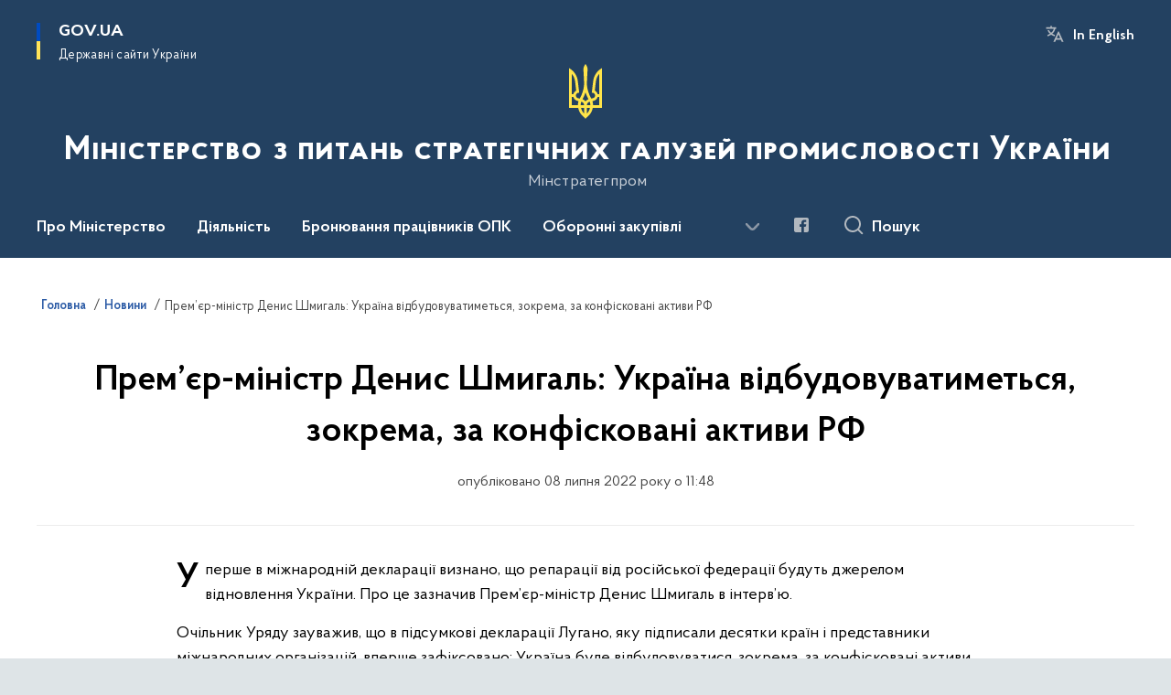

--- FILE ---
content_type: text/html; charset=UTF-8
request_url: https://mspu.gov.ua/news/premier-ministr-denys-shmyhal-ukraina-vidbudovuvatymetsia-zokrema-za-konfiskovani-aktyvy-rf
body_size: 146368
content:

<!DOCTYPE html>
<html lang="uk">

<head>
    <link rel="canonical" href="https://mspu.gov.ua/news/premier-ministr-denys-shmyhal-ukraina-vidbudovuvatymetsia-zokrema-za-konfiskovani-aktyvy-rf"/ nonce="wG3lxLYUY7aEfZPK8mv6bciZimxN5EZy">
    <meta charset="utf-8">
    <title>Прем’єр-міністр Денис Шмигаль: Україна відбудовуватиметься, зокрема, за конфісковані активи РФ | Міністерство з питань стратегічних галузей промисловості України </title>
    <!--meta info-->
    <meta name="viewport" content="width=device-width, initial-scale=1, shrink-to-fit=no, user-scalable=yes, maximum-scale=2.0">
    <meta name="author" content="Kitsoft">
    <meta name="description" content="Уперше в міжнародній декларації визнано, що репарації від російської федерації будуть джерелом відновлення України">
    <meta name="title" content="Прем’єр-міністр Денис Шмигаль: Україна відбудовуватиметься, зокрема, за конфісковані активи РФ">
    <meta name="keywords" content=""/>
    <!-- meta info-->
    
<meta property="og:url" content="https://mspu.gov.ua/news/premier-ministr-denys-shmyhal-ukraina-vidbudovuvatymetsia-zokrema-za-konfiskovani-aktyvy-rf"/>
<meta property="og:title" content="Міністерство з питань стратегічних галузей промисловості України - Прем’єр-міністр Денис Шмигаль: Україна відбудовуватиметься, зокрема, за конфісковані активи РФ"/>
<meta property="og:description" content="Уперше в міжнародній декларації визнано, що репарації від російської федерації будуть джерелом відновлення України"/>
<meta property="og:image" content="https://mspu.gov.ua/storage/app/uploads/public/62c/7ef/5d3/62c7ef5d33f10813596074.jpg">

<meta property="og:image:width" content="520" />
<meta property="og:image:height" content="315" />    <meta name="msapplication-TileColor" content="#ffffff">
<meta name="msapplication-TileImage" content="https://mspu.gov.ua/themes/odv/assets/images/favicon/ms-icon-144x144.png">
<meta name="theme-color" content="#ffffff">

<link rel="apple-touch-icon" sizes="57x57" href="https://mspu.gov.ua/themes/odv/assets/images/favicon/apple-icon-57x57.png"/ nonce="wG3lxLYUY7aEfZPK8mv6bciZimxN5EZy">
<link rel="apple-touch-icon" sizes="60x60" href="https://mspu.gov.ua/themes/odv/assets/images/favicon/apple-icon-60x60.png"/ nonce="wG3lxLYUY7aEfZPK8mv6bciZimxN5EZy">
<link rel="apple-touch-icon" sizes="72x72" href="https://mspu.gov.ua/themes/odv/assets/images/favicon/apple-icon-72x72.png"/ nonce="wG3lxLYUY7aEfZPK8mv6bciZimxN5EZy">
<link rel="apple-touch-icon" sizes="76x76" href="https://mspu.gov.ua/themes/odv/assets/images/favicon/apple-icon-76x76.png"/ nonce="wG3lxLYUY7aEfZPK8mv6bciZimxN5EZy">
<link rel="apple-touch-icon" sizes="114x114" href="https://mspu.gov.ua/themes/odv/assets/images/favicon/apple-icon-114x114.png"/ nonce="wG3lxLYUY7aEfZPK8mv6bciZimxN5EZy">
<link rel="apple-touch-icon" sizes="120x120" href="https://mspu.gov.ua/themes/odv/assets/images/favicon/apple-icon-120x120.png"/ nonce="wG3lxLYUY7aEfZPK8mv6bciZimxN5EZy">
<link rel="apple-touch-icon" sizes="144x144" href="https://mspu.gov.ua/themes/odv/assets/images/favicon/apple-icon-144x144.png"/ nonce="wG3lxLYUY7aEfZPK8mv6bciZimxN5EZy">
<link rel="apple-touch-icon" sizes="152x152" href="https://mspu.gov.ua/themes/odv/assets/images/favicon/apple-icon-152x152.png"/ nonce="wG3lxLYUY7aEfZPK8mv6bciZimxN5EZy">
<link rel="apple-touch-icon" sizes="180x180" href="https://mspu.gov.ua/themes/odv/assets/images/favicon/apple-icon-180x180.png"/ nonce="wG3lxLYUY7aEfZPK8mv6bciZimxN5EZy">
<link rel="icon" type="image/png" sizes="192x192" href="https://mspu.gov.ua/themes/odv/assets/images/favicon/android-icon-192x192.png"/ nonce="wG3lxLYUY7aEfZPK8mv6bciZimxN5EZy">
<link rel="icon" type="image/png" sizes="144x144" href="https://mspu.gov.ua/themes/odv/assets/images/favicon/android-icon-144x144.png"/ nonce="wG3lxLYUY7aEfZPK8mv6bciZimxN5EZy">
<link rel="icon" type="image/png" sizes="96x96" href="https://mspu.gov.ua/themes/odv/assets/images/favicon/android-icon-96x96.png"/ nonce="wG3lxLYUY7aEfZPK8mv6bciZimxN5EZy">
<link rel="icon" type="image/png" sizes="72x72" href="https://mspu.gov.ua/themes/odv/assets/images/favicon/android-icon-72x72.png"/ nonce="wG3lxLYUY7aEfZPK8mv6bciZimxN5EZy">
<link rel="icon" type="image/png" sizes="48x48" href="https://mspu.gov.ua/themes/odv/assets/images/favicon/android-icon-48x48.png"/ nonce="wG3lxLYUY7aEfZPK8mv6bciZimxN5EZy">
<link rel="icon" type="image/png" sizes="36x36" href="https://mspu.gov.ua/themes/odv/assets/images/favicon/android-icon-36x36.png"/ nonce="wG3lxLYUY7aEfZPK8mv6bciZimxN5EZy">
<link rel="icon" type="image/png" sizes="32x32" href="https://mspu.gov.ua/themes/odv/assets/images/favicon/favicon-32x32.png"/ nonce="wG3lxLYUY7aEfZPK8mv6bciZimxN5EZy">
<link rel="icon" type="image/png" sizes="96x96" href="https://mspu.gov.ua/themes/odv/assets/images/favicon/favicon-96x96.png"/ nonce="wG3lxLYUY7aEfZPK8mv6bciZimxN5EZy">
<link rel="icon" type="image/png" sizes="16x16" href="https://mspu.gov.ua/themes/odv/assets/images/favicon/favicon-16x16.png"/ nonce="wG3lxLYUY7aEfZPK8mv6bciZimxN5EZy">
<link rel="manifest" href="https://mspu.gov.ua/themes/odv/assets/images/favicon/manifest.json"/ nonce="wG3lxLYUY7aEfZPK8mv6bciZimxN5EZy">
        <link rel="stylesheet" type="text/css"
          href="https://cdnjs.cloudflare.com/ajax/libs/material-design-iconic-font/2.2.0/css/material-design-iconic-font.min.css"/ nonce="wG3lxLYUY7aEfZPK8mv6bciZimxN5EZy">
    <link rel="stylesheet" type="text/css" href="https://mspu.gov.ua/combine/a87a0b4c319ad2c5116acf7479fdfedd-1769170238"/ nonce="wG3lxLYUY7aEfZPK8mv6bciZimxN5EZy">

        		<!-- Global site tag (gtag.js) - Google Analytics -->
		<script async src="https://www.googletagmanager.com/gtag/js?id=G-92CWBLGDSE" nonce="wG3lxLYUY7aEfZPK8mv6bciZimxN5EZy"></script>
		<script nonce="wG3lxLYUY7aEfZPK8mv6bciZimxN5EZy">
            window.dataLayer = window.dataLayer || [];
            function gtag(){dataLayer.push(arguments);}
                        gtag('js', new Date());
            gtag('config', 'G-92CWBLGDSE', {
				cookie_flags: 'max-age=7200;secure;samesite=none'
			});
		</script>
    
    <script nonce="wG3lxLYUY7aEfZPK8mv6bciZimxN5EZy">
window.multiLang = {
    allPages: {
        postsName: `Новини`,
        eventsName: `Події`,
        mediagalleriesName: `Медіагалереї`,
        meetingsText: `Засідання`,
        servicesText: `Послуги`,
        pagesText: `Сторінки`,
        moreByThemeText: `Більше за темою`,
        foundResultText: `Знайдено`,
        notFoundText: `Нічого не знайдено`,
        notFoundTextVehicles: `Не знайдено жодного транспортного засобу, спробуйте ще раз або перевірте правильність введених даних`,
        notFoundTextTerrorists: `Не знайдено жодного терориста, спробуйте ще раз або перевірте правильність введених даних`,
        notFoundTextDisappeared: `Не знайдено жодного зниклого громадянина, спробуйте ще раз або перевірте правильність введених даних`,
        notFoundTextDisappearedOOS: `Не знайдено жодної зниклої особи, спробуйте ще раз або перевірте правильність введених даних`,
        loadMoreText: `Завантажуємо ще`,
        loadMoreHintText: `Прокрутіть, щоб завантажити ще`,
        exeptionText: `Щось пішло не так`,
        shortRequest: `Закороткий пошуковий запит`,
        periodText: `За період`,
        authorNameText: `Автор`,
        docName: `від`,
        chosenCategoryText: `Розпорядження`,
        requestSearchText: `Ви шукали`,
        changeVisionText: `Налаштування доступності`,
        changeVisionNormalText: `Стандартна версія`,
        chooseDateText: `Виберіть дату`,
        validateFormFile: `Прикріпіть файл`,
        yearText: `року`,
        chosenNothingWasFound: `За вашим пошуковим запитом нічого не знайдено: `,
        noNewEvents: `Поки що, запланованих подій на майбутнє більше немає`,
        noNewEventsDescription: `Завітайте пізніше, можливо, наші менеджери як раз працюють над додаванням нових подій.`,
        eventsAreCompleted: `Події завершено`,
        singleEventAreCompleted: `завершено`,
        choicesLoading: `Завантажуємо...`,
        choicesNoResults: `Нічого не знайдено`,
        choicesNoChoices: `Вибору немає`,
        noSiteKeyForReCaptcha: `Відсутній параметр для reCaptcha, відправка форми неможлива`,
        noContent: `Інформація відсутня`,
        totalItemsText: `Всього`,
        downloadFile: `Завантажити`,
        viewFile: `Переглянути`,
        verifSingleElText: `перевірка`,
        verifTwoElText: `перевірки`,
        verifManyText: `перевірок`,
        document: `Документ`,
        hoursAgo: `година тому|години тому|годин тому`,
        documentsText: `документ|документи|документів`,
        documentNum: `Реєстраційний номер`,
        documentDate: `Дата створення, надходження документа`,
        docType: `Назва, вид документа`,
        documentName: `Джерело інформації (автор, відповідальний підрозділ)`,
        documentExcerpt: `Галузь, ключові слова`,
        zoomInText: `Збільшити масштаб`,
        zoomOutText: `Зменшити масштаб`,
        fullscreenText: `Повний екран`,
        mapText: `Інтерактивна мапа`,
        loadingText: `Завантажуємо...`,
        noChoicesText: `Вибору немає`,
        downloadOriginalImage: `Завантажити оригінальне зображення`,
        closeEsc: `Закрити (ESC)`,
        slideTitle: `Слайд`,
        slideFrom: `з`
    },
    search: {
        personsText: `Персони`,
        newsText: `Новини`,
        actsText: `НПА`,
        eventsText: `Анонси`,
        pagesText: `Сторінки`,
        mediagalleriesText: `Медіагалереї`,
        ariaMaterialTypeFilter: `Відфільтрувати за типом матеріалу`,
        materials: `матеріал|матеріали|матеріалів`,
        materialNotFound: `За вашим запитом не знайдено матеріалів`,
        materialFounded: `За вашим запитом знайдено`,
        materialsText: `матеріалів`,
        leftSidebarText: `За типом матеріалу`,
        requestPeriodTextFrom: `з`,
        requestPeriodTextTo: ` по`,
        requestFoundedText: `Знайдено`,
        requestTypeDoc: `документи`,
        itemsAmountString_1: `матеріал`,
        itemsAmountString_2: `матеріала`,
        bySearchKey: `за запитом`,
        searchMessage: `Заповніть поле ( мінімум 3 символи )`,
    },
    coordination: {
        notFoundText: "Нічого не знайдено",
        exeptionText: "Щось пішло не так",
        allEvents: "Події за весь період",
    },
    timeLine: {
        allTypesname: `Усі типи`,
        projectsName: `Проекти`,
        actsName: `Документи`,
        pagesName: `Сторінка`,
        eventComplete: `Подія завершена`,
        firstPeriodLoadInterval: `З - по`,
        toTest: `До`,
        fromTest: `Дата з`,
        todayText: `Сьогодні`,
        weekText: `За останній тиждень`,
        monthText: `За останній місяць`,
        errMsgDay: `День початку має бути меншим`,
        errMsgMounth: `Місяць початку має бути меншим`,
        errMsgYear: `Рік початку має бути меншим`,
    },
    all: {
        changeVisionText: "Людям із порушенням зору",
        changeVisionNormalText: "Стандартна версія"
    }
}
// console.log(window.multiLang);

</script>
</head>
<body>
    <a href="#mainContent" tabindex="0" class="link-skip">
        Перейти до основного вмісту
        <span class="link-skip-icon" aria-hidden="true"></span>
    </a>
    
    <div class="wrapper">
        <!-- Header -->
        <header class="header" id="layout-header">
            
<!-- Nav -->
<div class="header-bg">
    <div class="row justify-content-between">

        <div class="d-block d-lg-none navbar-fixed-top" data-spy="affix" data-offset-top="157">
            <div class="menu-for-small-devices d-block d-lg-none" id="menuSm">
                <div class="header-top">
                    <button class="header-menu-close closeMenuSm" aria-label="Закрити меню навігації"></button>
                    <div class="ml-auto">
                                                <button class="multi-language"
                onclick="$(this).request('onSwitchLocale', {data: {locale: 'en', url: '/'}}); return false;">In English</button>
                        </div>
                </div>
                <div class="menu-sm-wrap-for-scroll">
                    <div class="menu-container">
                        <nav class="menu" aria-label="Головне меню">
                        <a href="javascript:void(0);"
           class="js-menu-link showSubmenu"
            role="button" aria-haspopup="true" aria-expanded="false"         >
            Про Міністерство
        </a>
        <div class="submenu">
            <div id="submenu-1">
                <div class="header-top d-flex d-lg-none">
                    <div class="title backMenu" role="button" tabindex="0" aria-label="Закрити підменю">
                        Про Міністерство
                    </div>
                    <div class="header-menu-close closeMenuSm" role="button" tabindex="0" aria-label="Закрити меню навігації"></div>
                </div>
                <div class="submenu-container d-block d-lg-none">
                                                                                <a href="/pro-ministerstvo/misiya-ta-povnovazhennya"
                       class="submenu_child d-block"
                       target="_blank">
                    Місія та повноваження
                    </a>
                                                                                <a href="/persons"
                       class="submenu_child d-block"
                       >
                    Керівництво
                    </a>
                                                                                <a href="/pro-ministerstvo/simvolika-ministerstva"
                       class="submenu_child d-block"
                       >
                    Символіка Міністерства
                    </a>
                                                                                                                        <a href="/pro-ministerstvo/struktura-ministerstva"
                       class="submenu_child d-block"
                       >
                    Структура Міністерства
                    </a>
                                                                                <a href="/pro-ministerstvo/kolegiya-ministerstva"
                       class="submenu_child d-block"
                       >
                    Колегія Міністерства
                    </a>
                                                                                <a href="/pro-ministerstvo/planuvannya-ta-zvitnist"
                       class="submenu_child d-block"
                       >
                    Планування та звітність
                    </a>
                                                                                                                        <a href="/pro-ministerstvo/byudzhet-ministerstva"
                       class="submenu_child d-block"
                       >
                    Бюджет Міністерства
                    </a>
                                                                                <a href="/pro-ministerstvo/ogoloshennya"
                       class="submenu_child d-block"
                       >
                    Оголошення
                    </a>
                                                                                <a href="/pro-ministerstvo/kontakti"
                       class="submenu_child d-block"
                       >
                    Контакти
                    </a>
                                                                            </div>
            </div>
            <div class="row d-none d-lg-flex">
                                <div class="col-md-4">
                                                            <a href="/pro-ministerstvo/misiya-ta-povnovazhennya"
                       class="submenu_child d-block"
                       target="_blank">
                    Місія та повноваження
                    </a>
                                                                                <a href="/persons"
                       class="submenu_child d-block"
                       >
                    Керівництво
                    </a>
                                                                                <a href="/pro-ministerstvo/simvolika-ministerstva"
                       class="submenu_child d-block"
                       >
                    Символіка Міністерства
                    </a>
                                                        </div>
                                <div class="col-md-4">
                                                            <a href="/pro-ministerstvo/struktura-ministerstva"
                       class="submenu_child d-block"
                       >
                    Структура Міністерства
                    </a>
                                                                                <a href="/pro-ministerstvo/kolegiya-ministerstva"
                       class="submenu_child d-block"
                       >
                    Колегія Міністерства
                    </a>
                                                                                <a href="/pro-ministerstvo/planuvannya-ta-zvitnist"
                       class="submenu_child d-block"
                       >
                    Планування та звітність
                    </a>
                                                        </div>
                                <div class="col-md-4">
                                                            <a href="/pro-ministerstvo/byudzhet-ministerstva"
                       class="submenu_child d-block"
                       >
                    Бюджет Міністерства
                    </a>
                                                                                <a href="/pro-ministerstvo/ogoloshennya"
                       class="submenu_child d-block"
                       >
                    Оголошення
                    </a>
                                                                                <a href="/pro-ministerstvo/kontakti"
                       class="submenu_child d-block"
                       >
                    Контакти
                    </a>
                                                        </div>
                            </div>
        </div>
                                <a href="javascript:void(0);"
           class="js-menu-link showSubmenu"
            role="button" aria-haspopup="true" aria-expanded="false"         >
            Діяльність
        </a>
        <div class="submenu">
            <div id="submenu-2">
                <div class="header-top d-flex d-lg-none">
                    <div class="title backMenu" role="button" tabindex="0" aria-label="Закрити підменю">
                        Діяльність
                    </div>
                    <div class="header-menu-close closeMenuSm" role="button" tabindex="0" aria-label="Закрити меню навігації"></div>
                </div>
                <div class="submenu-container d-block d-lg-none">
                                                                                <a href="/diyalnist/derzhavni-holdingi"
                       class="submenu_child d-block"
                       >
                    Промислова політика
                    </a>
                                                                                <a href="/diyalnist/mizhnarodna-spivpracya"
                       class="submenu_child d-block"
                       >
                    Міжнародна співпраця
                    </a>
                                                                                <a href="/diyalnist/vystavkova-diialnist"
                       class="submenu_child d-block"
                       >
                    Виставкова діяльність
                    </a>
                                                                                                                                                                <a href="/diyalnist/investytsiina-diialnist"
                       class="submenu_child d-block"
                       >
                    Інвестиційна діяльність
                    </a>
                                                                                                                        <a href="/diyalnist/zapobigannya-korupciyi"
                       class="submenu_child d-block"
                       >
                    Запобігання корупції
                    </a>
                                                                                <a href="/diyalnist/genderna-polityka"
                       class="submenu_child d-block"
                       >
                    Ґендерна політика
                    </a>
                                                                                <a href="/diyalnist/publichni-zakupivli"
                       class="submenu_child d-block"
                       >
                    Публічні закупівлі
                    </a>
                                                                                                                        <a href="/diyalnist/vnutrishnij-audit"
                       class="submenu_child d-block"
                       >
                    Внутрішній аудит
                    </a>
                                                                                <a href="/diyalnist/oboronni-zakupivli"
                       class="submenu_child d-block"
                       >
                    Оборонні закупівлі
                    </a>
                                                                                                                        <a href="/diyalnist/zaliznyi-polihon"
                       class="submenu_child d-block"
                       >
                    Залізний полігон
                    </a>
                                                                                                                    </div>
            </div>
            <div class="row d-none d-lg-flex">
                                <div class="col-md-4">
                                                            <a href="/diyalnist/derzhavni-holdingi"
                       class="submenu_child d-block"
                       >
                    Промислова політика
                    </a>
                                                                                <a href="/diyalnist/mizhnarodna-spivpracya"
                       class="submenu_child d-block"
                       >
                    Міжнародна співпраця
                    </a>
                                                                                <a href="/diyalnist/vystavkova-diialnist"
                       class="submenu_child d-block"
                       >
                    Виставкова діяльність
                    </a>
                                                        </div>
                                <div class="col-md-4">
                                                                                                    <a href="/diyalnist/investytsiina-diialnist"
                       class="submenu_child d-block"
                       >
                    Інвестиційна діяльність
                    </a>
                                                                                                                        <a href="/diyalnist/zapobigannya-korupciyi"
                       class="submenu_child d-block"
                       >
                    Запобігання корупції
                    </a>
                                                                                <a href="/diyalnist/genderna-polityka"
                       class="submenu_child d-block"
                       >
                    Ґендерна політика
                    </a>
                                                                                <a href="/diyalnist/publichni-zakupivli"
                       class="submenu_child d-block"
                       >
                    Публічні закупівлі
                    </a>
                                                        </div>
                                <div class="col-md-4">
                                                            <a href="/diyalnist/vnutrishnij-audit"
                       class="submenu_child d-block"
                       >
                    Внутрішній аудит
                    </a>
                                                                                <a href="/diyalnist/oboronni-zakupivli"
                       class="submenu_child d-block"
                       >
                    Оборонні закупівлі
                    </a>
                                                                                                                        <a href="/diyalnist/zaliznyi-polihon"
                       class="submenu_child d-block"
                       >
                    Залізний полігон
                    </a>
                                                                                                </div>
                            </div>
        </div>
                                    <a class="js-menu-link" href="/broniuvannia-pratsivnykiv-opk-roziasnennia"
                                          >Бронювання працівників ОПК</a>
                                    <a class="js-menu-link" href="/diyalnist/oboronni-zakupivli"
                                          >Оборонні закупівлі</a>
                                <a href="javascript:void(0);"
           class="js-menu-link showSubmenu"
            role="button" aria-haspopup="true" aria-expanded="false"         >
            Кадрова політика
        </a>
        <div class="submenu">
            <div id="submenu-5">
                <div class="header-top d-flex d-lg-none">
                    <div class="title backMenu" role="button" tabindex="0" aria-label="Закрити підменю">
                        Кадрова політика
                    </div>
                    <div class="header-menu-close closeMenuSm" role="button" tabindex="0" aria-label="Закрити меню навігації"></div>
                </div>
                <div class="submenu-container d-block d-lg-none">
                                                                                <a href="/kadrova-politika/dobir-personalu"
                       class="submenu_child d-block"
                       >
                    Апарат Міністерства
                    </a>
                                                                                <a href="/kadrova-politika/pidvidomchi-pidpriyemstva-ustanovi-organizaciyi"
                       class="submenu_child d-block"
                       >
                    Підвідомчі підприємства, установи, організації
                    </a>
                                                                                                                        <a href="https://mspu.gov.ua/kadrova-politika/sluzhbovij-rozporyadok"
                       class="submenu_child d-block"
                       >
                    Службовий розпорядок
                    </a>
                                                                                <a href="/kadrova-politika/ochishchennya-vladi"
                       class="submenu_child d-block"
                       >
                    Очищення влади
                    </a>
                                                                                <a href="/kadrova-politika/normativno-pravovi-akti-dovidkova-informaciya"
                       class="submenu_child d-block"
                       >
                    Нормативно-правові акти, довідкова інформація
                    </a>
                                                                            </div>
            </div>
            <div class="row d-none d-lg-flex">
                                <div class="col-md-4">
                                                            <a href="/kadrova-politika/dobir-personalu"
                       class="submenu_child d-block"
                       >
                    Апарат Міністерства
                    </a>
                                                                                <a href="/kadrova-politika/pidvidomchi-pidpriyemstva-ustanovi-organizaciyi"
                       class="submenu_child d-block"
                       >
                    Підвідомчі підприємства, установи, організації
                    </a>
                                                        </div>
                                <div class="col-md-4">
                                                            <a href="https://mspu.gov.ua/kadrova-politika/sluzhbovij-rozporyadok"
                       class="submenu_child d-block"
                       >
                    Службовий розпорядок
                    </a>
                                                                                <a href="/kadrova-politika/ochishchennya-vladi"
                       class="submenu_child d-block"
                       >
                    Очищення влади
                    </a>
                                                                                <a href="/kadrova-politika/normativno-pravovi-akti-dovidkova-informaciya"
                       class="submenu_child d-block"
                       >
                    Нормативно-правові акти, довідкова інформація
                    </a>
                                                        </div>
                            </div>
        </div>
                                    <a class="js-menu-link" href="/zakonodavcha-baza"
                                          >Законодавча база</a>
                                <a href="javascript:void(0);"
           class="js-menu-link showSubmenu"
            role="button" aria-haspopup="true" aria-expanded="false"         >
            Пресцентр
        </a>
        <div class="submenu">
            <div id="submenu-7">
                <div class="header-top d-flex d-lg-none">
                    <div class="title backMenu" role="button" tabindex="0" aria-label="Закрити підменю">
                        Пресцентр
                    </div>
                    <div class="header-menu-close closeMenuSm" role="button" tabindex="0" aria-label="Закрити меню навігації"></div>
                </div>
                <div class="submenu-container d-block d-lg-none">
                                                                                <a href="/timeline?&type=posts"
                       class="submenu_child d-block"
                       >
                    Новини
                    </a>
                                                                                <a href="/timeline?&type=events"
                       class="submenu_child d-block"
                       >
                    Анонси
                    </a>
                                                                                                                        <a href="/galleries"
                       class="submenu_child d-block"
                       >
                    Медіагалерея
                    </a>
                                                                                <a href="/prescentr/zmi-pro-nas"
                       class="submenu_child d-block"
                       >
                    ЗМІ про нас
                    </a>
                                                                                                                        <a href="/prescentr/kontakti-pressluzhbi"
                       class="submenu_child d-block"
                       >
                    Контакти пресслужби
                    </a>
                                                                            </div>
            </div>
            <div class="row d-none d-lg-flex">
                                <div class="col-md-4">
                                                            <a href="/timeline?&type=posts"
                       class="submenu_child d-block"
                       >
                    Новини
                    </a>
                                                                                <a href="/timeline?&type=events"
                       class="submenu_child d-block"
                       >
                    Анонси
                    </a>
                                                        </div>
                                <div class="col-md-4">
                                                            <a href="/galleries"
                       class="submenu_child d-block"
                       >
                    Медіагалерея
                    </a>
                                                                                <a href="/prescentr/zmi-pro-nas"
                       class="submenu_child d-block"
                       >
                    ЗМІ про нас
                    </a>
                                                        </div>
                                <div class="col-md-4">
                                                            <a href="/prescentr/kontakti-pressluzhbi"
                       class="submenu_child d-block"
                       >
                    Контакти пресслужби
                    </a>
                                                        </div>
                            </div>
        </div>
                                <a href="javascript:void(0);"
           class="js-menu-link showSubmenu"
            role="button" aria-haspopup="true" aria-expanded="false"         >
            Для громадськості
        </a>
        <div class="submenu">
            <div id="submenu-8">
                <div class="header-top d-flex d-lg-none">
                    <div class="title backMenu" role="button" tabindex="0" aria-label="Закрити підменю">
                        Для громадськості
                    </div>
                    <div class="header-menu-close closeMenuSm" role="button" tabindex="0" aria-label="Закрити меню навігації"></div>
                </div>
                <div class="submenu-container d-block d-lg-none">
                                                                                <a href="/dlya-gromadskosti/sistema-obliku-publichnoyi-informaciyi"
                       class="submenu_child d-block"
                       >
                    Система обліку публічної інформації
                    </a>
                                                                                <a href="/dlya-gromadskosti/dostup-do-publichnoyi-informaciyi"
                       class="submenu_child d-block"
                       >
                    Доступ до публічної інформації
                    </a>
                                                                                <a href="/dlya-gromadskosti/osobistij-prijom"
                       class="submenu_child d-block"
                       >
                    Особистий прийом
                    </a>
                                                                                <a href="/dlya-gromadskosti/zvernennya-gromadyan"
                       class="submenu_child d-block"
                       >
                    Звернення громадян
                    </a>
                                                                                                                        <a href="/dlya-gromadskosti/podati-zapit-na-informaciyu"
                       class="submenu_child d-block"
                       >
                    Подати запит на інформацію
                    </a>
                                                                                <a href="/dlya-gromadskosti/elektronne-zvernennia"
                       class="submenu_child d-block"
                       >
                    Електронне звернення
                    </a>
                                                                                <a href="/dlya-gromadskosti/konsultaciyi-z-gromadskistyu"
                       class="submenu_child d-block"
                       >
                    Консультації з громадськістю
                    </a>
                                                                                <a href="/dlya-gromadskosti/mehanizmi-ta-proceduri-ministerstva"
                       class="submenu_child d-block"
                       >
                    Механізми та процедури Міністерства
                    </a>
                                                                                                                        <a href="https://www.kmu.gov.ua/uryadova-garyacha-liniya-1545"
                       class="submenu_child d-block"
                       target="_blank">
                    Урядова гаряча лінія 1545
                    </a>
                                                                                <a href="/dlya-gromadskosti/bezoplatna-pervinna-pravova-dopomoga"
                       class="submenu_child d-block"
                       >
                    Безоплатна первинна правова допомога
                    </a>
                                                                                <a href="/dlya-gromadskosti/gromadska-rada"
                       class="submenu_child d-block"
                       >
                    Громадська рада
                    </a>
                                                                                <a href="/dlya-gromadskosti/zviti-pro-nadanu-informaciyu"
                       class="submenu_child d-block"
                       >
                    Звіти про надану інформацію
                    </a>
                                                                            </div>
            </div>
            <div class="row d-none d-lg-flex">
                                <div class="col-md-4">
                                                            <a href="/dlya-gromadskosti/sistema-obliku-publichnoyi-informaciyi"
                       class="submenu_child d-block"
                       >
                    Система обліку публічної інформації
                    </a>
                                                                                <a href="/dlya-gromadskosti/dostup-do-publichnoyi-informaciyi"
                       class="submenu_child d-block"
                       >
                    Доступ до публічної інформації
                    </a>
                                                                                <a href="/dlya-gromadskosti/osobistij-prijom"
                       class="submenu_child d-block"
                       >
                    Особистий прийом
                    </a>
                                                                                <a href="/dlya-gromadskosti/zvernennya-gromadyan"
                       class="submenu_child d-block"
                       >
                    Звернення громадян
                    </a>
                                                        </div>
                                <div class="col-md-4">
                                                            <a href="/dlya-gromadskosti/podati-zapit-na-informaciyu"
                       class="submenu_child d-block"
                       >
                    Подати запит на інформацію
                    </a>
                                                                                <a href="/dlya-gromadskosti/elektronne-zvernennia"
                       class="submenu_child d-block"
                       >
                    Електронне звернення
                    </a>
                                                                                <a href="/dlya-gromadskosti/konsultaciyi-z-gromadskistyu"
                       class="submenu_child d-block"
                       >
                    Консультації з громадськістю
                    </a>
                                                                                <a href="/dlya-gromadskosti/mehanizmi-ta-proceduri-ministerstva"
                       class="submenu_child d-block"
                       >
                    Механізми та процедури Міністерства
                    </a>
                                                        </div>
                                <div class="col-md-4">
                                                            <a href="https://www.kmu.gov.ua/uryadova-garyacha-liniya-1545"
                       class="submenu_child d-block"
                       target="_blank">
                    Урядова гаряча лінія 1545
                    </a>
                                                                                <a href="/dlya-gromadskosti/bezoplatna-pervinna-pravova-dopomoga"
                       class="submenu_child d-block"
                       >
                    Безоплатна первинна правова допомога
                    </a>
                                                                                <a href="/dlya-gromadskosti/gromadska-rada"
                       class="submenu_child d-block"
                       >
                    Громадська рада
                    </a>
                                                                                <a href="/dlya-gromadskosti/zviti-pro-nadanu-informaciyu"
                       class="submenu_child d-block"
                       >
                    Звіти про надану інформацію
                    </a>
                                                        </div>
                            </div>
        </div>
            </nav>                    </div>

                    <div class="header-services">
                                                
                        <div class="header-services-item">
                            
    <div class="socials" aria-label="Соціальні мережі">
                                                                        <a href="https://www.facebook.com/106182731313244"
               target="_blank"
               aria-label="Сторінка у Facebook (відкриває нове вікно)"
               rel="nofollow noopener noreferrer"
               class="socials-link socials-link-facebook-square">
            </a>
            </div>
                        </div>
                        <div class="header-services-item">
                            
                        </div>
                        <div class="mt-5">
                            <button class="main-logo"
                                    data-bs-toggle="modal"
                                    data-bs-target="#govModal"
                                    aria-haspopup="true"
                                    aria-expanded="false">
                                <span class="icon"></span>
                                <span class="main-logo_text">
                                <span>gov.ua</span>
                                    <span class="light">Державні сайти України</span>
                                </span>
                            </button>
                        </div>
                    </div>
                </div>
            </div>
            <div class="header-top">
                <button class="header-menu-icon" id="shomMenuSm" aria-label="Показати меню навігації">
                    <span class="visually-hidden">Меню</span>
                </button>
                <button class="header-search-btn js-search-toggle" aria-haspopup="true" aria-expanded="false">
                    Пошук
                </button>
            </div>
        </div>
        <div class="col-md-3 d-none d-lg-block">
            <button class="main-logo"
                    data-bs-toggle="modal"
                    data-bs-target="#govModal"
                    aria-haspopup="true">
                <span class="icon"></span>
                <span class="main-logo_text">
                    <span>GOV.UA</span>
                    <span class="light">Державні сайти України</span>
                </span>
            </button>
        </div>
        <div class="col-md-3 d-none d-lg-flex">
            <div class="ml-auto d-flex flex-column align-items-end" role="navigation" aria-label="Налаштування мови та доступності">

                
                                        <button class="multi-language"
                onclick="$(this).request('onSwitchLocale', {data: {locale: 'en', url: '/'}}); return false;">In English</button>
    
                            </div>
        </div>
        <div class="col-md-12 text-center">
            <a href="/" class="main-title" aria-label="На головну сторінку">
                <div class="icon"
                                          style="background-image: url('https://mspu.gov.ua/storage/app/sites/17/Logo/img-coat-of-arms.svg')"
                     >
                </div>
                                    <div class="main-title-text">Міністерство з питань стратегічних галузей промисловості України</div>
                                <div class="light">
                    Мінстратегпром
                </div>
            </a>
        </div>
        <div class="col-md-12">

            <div class="menu-container mt-2">

                <div class="d-none d-lg-block">
                    <div id="menuDesktop" class="menu-desktop row">
                        <div class="menu-desktop-wrap">
                                    <nav class="menu" aria-label="Головне меню">
                        <a href="javascript:void(0);"
           class="js-menu-link showSubmenu"
            role="button" aria-haspopup="true" aria-expanded="false"         >
            Про Міністерство
        </a>
        <div class="submenu">
            <div id="submenu-1">
                <div class="header-top d-flex d-lg-none">
                    <div class="title backMenu" role="button" tabindex="0" aria-label="Закрити підменю">
                        Про Міністерство
                    </div>
                    <div class="header-menu-close closeMenuSm" role="button" tabindex="0" aria-label="Закрити меню навігації"></div>
                </div>
                <div class="submenu-container d-block d-lg-none">
                                                                                <a href="/pro-ministerstvo/misiya-ta-povnovazhennya"
                       class="submenu_child d-block"
                       target="_blank">
                    Місія та повноваження
                    </a>
                                                                                <a href="/persons"
                       class="submenu_child d-block"
                       >
                    Керівництво
                    </a>
                                                                                <a href="/pro-ministerstvo/simvolika-ministerstva"
                       class="submenu_child d-block"
                       >
                    Символіка Міністерства
                    </a>
                                                                                                                        <a href="/pro-ministerstvo/struktura-ministerstva"
                       class="submenu_child d-block"
                       >
                    Структура Міністерства
                    </a>
                                                                                <a href="/pro-ministerstvo/kolegiya-ministerstva"
                       class="submenu_child d-block"
                       >
                    Колегія Міністерства
                    </a>
                                                                                <a href="/pro-ministerstvo/planuvannya-ta-zvitnist"
                       class="submenu_child d-block"
                       >
                    Планування та звітність
                    </a>
                                                                                                                        <a href="/pro-ministerstvo/byudzhet-ministerstva"
                       class="submenu_child d-block"
                       >
                    Бюджет Міністерства
                    </a>
                                                                                <a href="/pro-ministerstvo/ogoloshennya"
                       class="submenu_child d-block"
                       >
                    Оголошення
                    </a>
                                                                                <a href="/pro-ministerstvo/kontakti"
                       class="submenu_child d-block"
                       >
                    Контакти
                    </a>
                                                                            </div>
            </div>
            <div class="row d-none d-lg-flex">
                                <div class="col-md-4">
                                                            <a href="/pro-ministerstvo/misiya-ta-povnovazhennya"
                       class="submenu_child d-block"
                       target="_blank">
                    Місія та повноваження
                    </a>
                                                                                <a href="/persons"
                       class="submenu_child d-block"
                       >
                    Керівництво
                    </a>
                                                                                <a href="/pro-ministerstvo/simvolika-ministerstva"
                       class="submenu_child d-block"
                       >
                    Символіка Міністерства
                    </a>
                                                        </div>
                                <div class="col-md-4">
                                                            <a href="/pro-ministerstvo/struktura-ministerstva"
                       class="submenu_child d-block"
                       >
                    Структура Міністерства
                    </a>
                                                                                <a href="/pro-ministerstvo/kolegiya-ministerstva"
                       class="submenu_child d-block"
                       >
                    Колегія Міністерства
                    </a>
                                                                                <a href="/pro-ministerstvo/planuvannya-ta-zvitnist"
                       class="submenu_child d-block"
                       >
                    Планування та звітність
                    </a>
                                                        </div>
                                <div class="col-md-4">
                                                            <a href="/pro-ministerstvo/byudzhet-ministerstva"
                       class="submenu_child d-block"
                       >
                    Бюджет Міністерства
                    </a>
                                                                                <a href="/pro-ministerstvo/ogoloshennya"
                       class="submenu_child d-block"
                       >
                    Оголошення
                    </a>
                                                                                <a href="/pro-ministerstvo/kontakti"
                       class="submenu_child d-block"
                       >
                    Контакти
                    </a>
                                                        </div>
                            </div>
        </div>
                                <a href="javascript:void(0);"
           class="js-menu-link showSubmenu"
            role="button" aria-haspopup="true" aria-expanded="false"         >
            Діяльність
        </a>
        <div class="submenu">
            <div id="submenu-2">
                <div class="header-top d-flex d-lg-none">
                    <div class="title backMenu" role="button" tabindex="0" aria-label="Закрити підменю">
                        Діяльність
                    </div>
                    <div class="header-menu-close closeMenuSm" role="button" tabindex="0" aria-label="Закрити меню навігації"></div>
                </div>
                <div class="submenu-container d-block d-lg-none">
                                                                                <a href="/diyalnist/derzhavni-holdingi"
                       class="submenu_child d-block"
                       >
                    Промислова політика
                    </a>
                                                                                <a href="/diyalnist/mizhnarodna-spivpracya"
                       class="submenu_child d-block"
                       >
                    Міжнародна співпраця
                    </a>
                                                                                <a href="/diyalnist/vystavkova-diialnist"
                       class="submenu_child d-block"
                       >
                    Виставкова діяльність
                    </a>
                                                                                                                                                                <a href="/diyalnist/investytsiina-diialnist"
                       class="submenu_child d-block"
                       >
                    Інвестиційна діяльність
                    </a>
                                                                                                                        <a href="/diyalnist/zapobigannya-korupciyi"
                       class="submenu_child d-block"
                       >
                    Запобігання корупції
                    </a>
                                                                                <a href="/diyalnist/genderna-polityka"
                       class="submenu_child d-block"
                       >
                    Ґендерна політика
                    </a>
                                                                                <a href="/diyalnist/publichni-zakupivli"
                       class="submenu_child d-block"
                       >
                    Публічні закупівлі
                    </a>
                                                                                                                        <a href="/diyalnist/vnutrishnij-audit"
                       class="submenu_child d-block"
                       >
                    Внутрішній аудит
                    </a>
                                                                                <a href="/diyalnist/oboronni-zakupivli"
                       class="submenu_child d-block"
                       >
                    Оборонні закупівлі
                    </a>
                                                                                                                        <a href="/diyalnist/zaliznyi-polihon"
                       class="submenu_child d-block"
                       >
                    Залізний полігон
                    </a>
                                                                                                                    </div>
            </div>
            <div class="row d-none d-lg-flex">
                                <div class="col-md-4">
                                                            <a href="/diyalnist/derzhavni-holdingi"
                       class="submenu_child d-block"
                       >
                    Промислова політика
                    </a>
                                                                                <a href="/diyalnist/mizhnarodna-spivpracya"
                       class="submenu_child d-block"
                       >
                    Міжнародна співпраця
                    </a>
                                                                                <a href="/diyalnist/vystavkova-diialnist"
                       class="submenu_child d-block"
                       >
                    Виставкова діяльність
                    </a>
                                                        </div>
                                <div class="col-md-4">
                                                                                                    <a href="/diyalnist/investytsiina-diialnist"
                       class="submenu_child d-block"
                       >
                    Інвестиційна діяльність
                    </a>
                                                                                                                        <a href="/diyalnist/zapobigannya-korupciyi"
                       class="submenu_child d-block"
                       >
                    Запобігання корупції
                    </a>
                                                                                <a href="/diyalnist/genderna-polityka"
                       class="submenu_child d-block"
                       >
                    Ґендерна політика
                    </a>
                                                                                <a href="/diyalnist/publichni-zakupivli"
                       class="submenu_child d-block"
                       >
                    Публічні закупівлі
                    </a>
                                                        </div>
                                <div class="col-md-4">
                                                            <a href="/diyalnist/vnutrishnij-audit"
                       class="submenu_child d-block"
                       >
                    Внутрішній аудит
                    </a>
                                                                                <a href="/diyalnist/oboronni-zakupivli"
                       class="submenu_child d-block"
                       >
                    Оборонні закупівлі
                    </a>
                                                                                                                        <a href="/diyalnist/zaliznyi-polihon"
                       class="submenu_child d-block"
                       >
                    Залізний полігон
                    </a>
                                                                                                </div>
                            </div>
        </div>
                                    <a class="js-menu-link" href="/broniuvannia-pratsivnykiv-opk-roziasnennia"
                                          >Бронювання працівників ОПК</a>
                                    <a class="js-menu-link" href="/diyalnist/oboronni-zakupivli"
                                          >Оборонні закупівлі</a>
                                <a href="javascript:void(0);"
           class="js-menu-link showSubmenu"
            role="button" aria-haspopup="true" aria-expanded="false"         >
            Кадрова політика
        </a>
        <div class="submenu">
            <div id="submenu-5">
                <div class="header-top d-flex d-lg-none">
                    <div class="title backMenu" role="button" tabindex="0" aria-label="Закрити підменю">
                        Кадрова політика
                    </div>
                    <div class="header-menu-close closeMenuSm" role="button" tabindex="0" aria-label="Закрити меню навігації"></div>
                </div>
                <div class="submenu-container d-block d-lg-none">
                                                                                <a href="/kadrova-politika/dobir-personalu"
                       class="submenu_child d-block"
                       >
                    Апарат Міністерства
                    </a>
                                                                                <a href="/kadrova-politika/pidvidomchi-pidpriyemstva-ustanovi-organizaciyi"
                       class="submenu_child d-block"
                       >
                    Підвідомчі підприємства, установи, організації
                    </a>
                                                                                                                        <a href="https://mspu.gov.ua/kadrova-politika/sluzhbovij-rozporyadok"
                       class="submenu_child d-block"
                       >
                    Службовий розпорядок
                    </a>
                                                                                <a href="/kadrova-politika/ochishchennya-vladi"
                       class="submenu_child d-block"
                       >
                    Очищення влади
                    </a>
                                                                                <a href="/kadrova-politika/normativno-pravovi-akti-dovidkova-informaciya"
                       class="submenu_child d-block"
                       >
                    Нормативно-правові акти, довідкова інформація
                    </a>
                                                                            </div>
            </div>
            <div class="row d-none d-lg-flex">
                                <div class="col-md-4">
                                                            <a href="/kadrova-politika/dobir-personalu"
                       class="submenu_child d-block"
                       >
                    Апарат Міністерства
                    </a>
                                                                                <a href="/kadrova-politika/pidvidomchi-pidpriyemstva-ustanovi-organizaciyi"
                       class="submenu_child d-block"
                       >
                    Підвідомчі підприємства, установи, організації
                    </a>
                                                        </div>
                                <div class="col-md-4">
                                                            <a href="https://mspu.gov.ua/kadrova-politika/sluzhbovij-rozporyadok"
                       class="submenu_child d-block"
                       >
                    Службовий розпорядок
                    </a>
                                                                                <a href="/kadrova-politika/ochishchennya-vladi"
                       class="submenu_child d-block"
                       >
                    Очищення влади
                    </a>
                                                                                <a href="/kadrova-politika/normativno-pravovi-akti-dovidkova-informaciya"
                       class="submenu_child d-block"
                       >
                    Нормативно-правові акти, довідкова інформація
                    </a>
                                                        </div>
                            </div>
        </div>
                                    <a class="js-menu-link" href="/zakonodavcha-baza"
                                          >Законодавча база</a>
                                <a href="javascript:void(0);"
           class="js-menu-link showSubmenu"
            role="button" aria-haspopup="true" aria-expanded="false"         >
            Пресцентр
        </a>
        <div class="submenu">
            <div id="submenu-7">
                <div class="header-top d-flex d-lg-none">
                    <div class="title backMenu" role="button" tabindex="0" aria-label="Закрити підменю">
                        Пресцентр
                    </div>
                    <div class="header-menu-close closeMenuSm" role="button" tabindex="0" aria-label="Закрити меню навігації"></div>
                </div>
                <div class="submenu-container d-block d-lg-none">
                                                                                <a href="/timeline?&type=posts"
                       class="submenu_child d-block"
                       >
                    Новини
                    </a>
                                                                                <a href="/timeline?&type=events"
                       class="submenu_child d-block"
                       >
                    Анонси
                    </a>
                                                                                                                        <a href="/galleries"
                       class="submenu_child d-block"
                       >
                    Медіагалерея
                    </a>
                                                                                <a href="/prescentr/zmi-pro-nas"
                       class="submenu_child d-block"
                       >
                    ЗМІ про нас
                    </a>
                                                                                                                        <a href="/prescentr/kontakti-pressluzhbi"
                       class="submenu_child d-block"
                       >
                    Контакти пресслужби
                    </a>
                                                                            </div>
            </div>
            <div class="row d-none d-lg-flex">
                                <div class="col-md-4">
                                                            <a href="/timeline?&type=posts"
                       class="submenu_child d-block"
                       >
                    Новини
                    </a>
                                                                                <a href="/timeline?&type=events"
                       class="submenu_child d-block"
                       >
                    Анонси
                    </a>
                                                        </div>
                                <div class="col-md-4">
                                                            <a href="/galleries"
                       class="submenu_child d-block"
                       >
                    Медіагалерея
                    </a>
                                                                                <a href="/prescentr/zmi-pro-nas"
                       class="submenu_child d-block"
                       >
                    ЗМІ про нас
                    </a>
                                                        </div>
                                <div class="col-md-4">
                                                            <a href="/prescentr/kontakti-pressluzhbi"
                       class="submenu_child d-block"
                       >
                    Контакти пресслужби
                    </a>
                                                        </div>
                            </div>
        </div>
                                <a href="javascript:void(0);"
           class="js-menu-link showSubmenu"
            role="button" aria-haspopup="true" aria-expanded="false"         >
            Для громадськості
        </a>
        <div class="submenu">
            <div id="submenu-8">
                <div class="header-top d-flex d-lg-none">
                    <div class="title backMenu" role="button" tabindex="0" aria-label="Закрити підменю">
                        Для громадськості
                    </div>
                    <div class="header-menu-close closeMenuSm" role="button" tabindex="0" aria-label="Закрити меню навігації"></div>
                </div>
                <div class="submenu-container d-block d-lg-none">
                                                                                <a href="/dlya-gromadskosti/sistema-obliku-publichnoyi-informaciyi"
                       class="submenu_child d-block"
                       >
                    Система обліку публічної інформації
                    </a>
                                                                                <a href="/dlya-gromadskosti/dostup-do-publichnoyi-informaciyi"
                       class="submenu_child d-block"
                       >
                    Доступ до публічної інформації
                    </a>
                                                                                <a href="/dlya-gromadskosti/osobistij-prijom"
                       class="submenu_child d-block"
                       >
                    Особистий прийом
                    </a>
                                                                                <a href="/dlya-gromadskosti/zvernennya-gromadyan"
                       class="submenu_child d-block"
                       >
                    Звернення громадян
                    </a>
                                                                                                                        <a href="/dlya-gromadskosti/podati-zapit-na-informaciyu"
                       class="submenu_child d-block"
                       >
                    Подати запит на інформацію
                    </a>
                                                                                <a href="/dlya-gromadskosti/elektronne-zvernennia"
                       class="submenu_child d-block"
                       >
                    Електронне звернення
                    </a>
                                                                                <a href="/dlya-gromadskosti/konsultaciyi-z-gromadskistyu"
                       class="submenu_child d-block"
                       >
                    Консультації з громадськістю
                    </a>
                                                                                <a href="/dlya-gromadskosti/mehanizmi-ta-proceduri-ministerstva"
                       class="submenu_child d-block"
                       >
                    Механізми та процедури Міністерства
                    </a>
                                                                                                                        <a href="https://www.kmu.gov.ua/uryadova-garyacha-liniya-1545"
                       class="submenu_child d-block"
                       target="_blank">
                    Урядова гаряча лінія 1545
                    </a>
                                                                                <a href="/dlya-gromadskosti/bezoplatna-pervinna-pravova-dopomoga"
                       class="submenu_child d-block"
                       >
                    Безоплатна первинна правова допомога
                    </a>
                                                                                <a href="/dlya-gromadskosti/gromadska-rada"
                       class="submenu_child d-block"
                       >
                    Громадська рада
                    </a>
                                                                                <a href="/dlya-gromadskosti/zviti-pro-nadanu-informaciyu"
                       class="submenu_child d-block"
                       >
                    Звіти про надану інформацію
                    </a>
                                                                            </div>
            </div>
            <div class="row d-none d-lg-flex">
                                <div class="col-md-4">
                                                            <a href="/dlya-gromadskosti/sistema-obliku-publichnoyi-informaciyi"
                       class="submenu_child d-block"
                       >
                    Система обліку публічної інформації
                    </a>
                                                                                <a href="/dlya-gromadskosti/dostup-do-publichnoyi-informaciyi"
                       class="submenu_child d-block"
                       >
                    Доступ до публічної інформації
                    </a>
                                                                                <a href="/dlya-gromadskosti/osobistij-prijom"
                       class="submenu_child d-block"
                       >
                    Особистий прийом
                    </a>
                                                                                <a href="/dlya-gromadskosti/zvernennya-gromadyan"
                       class="submenu_child d-block"
                       >
                    Звернення громадян
                    </a>
                                                        </div>
                                <div class="col-md-4">
                                                            <a href="/dlya-gromadskosti/podati-zapit-na-informaciyu"
                       class="submenu_child d-block"
                       >
                    Подати запит на інформацію
                    </a>
                                                                                <a href="/dlya-gromadskosti/elektronne-zvernennia"
                       class="submenu_child d-block"
                       >
                    Електронне звернення
                    </a>
                                                                                <a href="/dlya-gromadskosti/konsultaciyi-z-gromadskistyu"
                       class="submenu_child d-block"
                       >
                    Консультації з громадськістю
                    </a>
                                                                                <a href="/dlya-gromadskosti/mehanizmi-ta-proceduri-ministerstva"
                       class="submenu_child d-block"
                       >
                    Механізми та процедури Міністерства
                    </a>
                                                        </div>
                                <div class="col-md-4">
                                                            <a href="https://www.kmu.gov.ua/uryadova-garyacha-liniya-1545"
                       class="submenu_child d-block"
                       target="_blank">
                    Урядова гаряча лінія 1545
                    </a>
                                                                                <a href="/dlya-gromadskosti/bezoplatna-pervinna-pravova-dopomoga"
                       class="submenu_child d-block"
                       >
                    Безоплатна первинна правова допомога
                    </a>
                                                                                <a href="/dlya-gromadskosti/gromadska-rada"
                       class="submenu_child d-block"
                       >
                    Громадська рада
                    </a>
                                                                                <a href="/dlya-gromadskosti/zviti-pro-nadanu-informaciyu"
                       class="submenu_child d-block"
                       >
                    Звіти про надану інформацію
                    </a>
                                                        </div>
                            </div>
        </div>
            </nav>                                <button aria-expanded="false" type="button" class="show_more d-none" id="show_more" aria-label="Показати більше пунктів меню"></button>
                        </div>
                        <nav class="socials-search-wrap ml-auto d-none d-lg-flex">
                            <span class="mr-15">
</span>
                            
    <div class="socials" aria-label="Соціальні мережі">
                                                                        <a href="https://www.facebook.com/106182731313244"
               target="_blank"
               aria-label="Сторінка у Facebook (відкриває нове вікно)"
               rel="nofollow noopener noreferrer"
               class="socials-link socials-link-facebook-square">
            </a>
            </div>
                            <button class="header-search-btn js-search-toggle" aria-haspopup="true" aria-expanded="false">
                                Пошук
                            </button>
                        </nav>
                    </div>
                </div>

                
<div class="search-form" id="searchFormWrap">
    <div class="d-flex px-3">
        <button class="header-menu-close ml-auto closeMenuSm" aria-label="Закрити форму пошуку" id="closeSearch"></button>
    </div>

    <div class="nav btns-wrap" id="nav-tab" role="tablist">
        <button class="nav-link active" id="nav-search-portal-tab" data-bs-toggle="tab" data-bs-target="#nav-search-portal" type="button" role="tab" aria-controls="nav-search-portal" aria-selected="true">
            Шукати на порталі
        </button>
        <span class="or">або</span>
        <button class="nav-link" id="nav-search-npa-tab" data-bs-toggle="tab" data-bs-target="#nav-search-npa" type="button" role="tab" aria-controls="nav-search-npa" aria-selected="false">
            серед нормативно-правових актів
        </button>
    </div>
    <div class="tab-content px-4 px-xxs-mobile-0" id="nav-tabContent">
        <div class="tab-pane fade show active" id="nav-search-portal" role="tabpanel" aria-labelledby="nav-search-portal-tab">
            <form id="searchPortalForm"
                  action="/searchresult"
                  method="GET"
                  class="row align-items-end mb-3 pb-3 mb-lg-0 pb-lg-0">

                <div class="col-md-9">
                    <label for="searchKeyWord">Ключові слова</label>
                    <input class="input" name="key" id="searchKeyWord" placeholder="Введіть ключові слова у назві або тексті" type="text"/>
                    <div class="suggestions_container" id="suggestionsContainer"></div>
                </div>
                <div class="col-md-3 mt-3 mt-md-0">
                    <button id="searchPortalFormSubmit" type="submit" class="wcag-btn wcag-btn-search w-100">Знайти</button>
                </div>
            </form>
        </div>
        <div class="tab-pane fade" id="nav-search-npa" role="tabpanel" aria-labelledby="nav-search-npa-tab">
            <form id="searchNPAForm"
                  action="/npasearch"
                  method="GET"
                  class="row align-items-end search-form-portal mb-5 pb-5 mb-lg-0 pb-lg-0">
                <div class="col-md-4 mb-30">
                    <label class="mb-2" id="selectCategoryLabel">Тип документа</label>
                    <select class="choices js-choice_single" name="category" id="select_category">
                        <option value="">Тип документа не обрано</option>
                                                <option value="67">Наказ</option>
                                                <option value="87">Додаток</option>
                                            </select>
                </div>

                <div class="col-md-4 mb-30">
                    <label class="mb-2" id="selectTagLabel">Тема</label>
                    <select class="choices js-choice_single" name="tags" id="select_tag">
                        <option value="">Тему документа не обрано</option>
                                            </select>
                </div>

                <div class="col-sm-6 col-lg-2 mb-30">
                    <div class="accessible-datepicker">
                        <label class="accessible-datepicker-label mb-2" for="npaDateFrom">
                             Дата прийняття з
                            <span class="visually-hidden">Введіть дату у форматі</span>
                        </label>
                        <div class="accessible-datepicker-group">
                            <input type="text"
                                   class="accessible-datepicker-input"
                                   placeholder="дд/мм/рррр"
                                   id="npaDateFrom"
                                   name="from"
                                   autocomplete="off"
                            >
                            <button type="button"
                                    class="accessible-datepicker-icon"
                                    aria-label="Оберіть дату">
                            </button>
                        </div>
                        <div class="accessible-datepicker-dialog accessible-datepicker-dialog-days d-none js-set-aria-labelledby"
     role="dialog"
     aria-modal="true"
     aria-label="Оберіть дату"
>
    <div class="accessible-datepicker-dialog-header">
        <button type="button"
                class="prev-year"
                aria-label="Попередній рік">
        </button>
        <button type="button"
                class="prev-month"
                aria-label="Попередній місяць">
        </button>
        <span class="visually-hidden month-year-label" aria-live="polite"></span>
        <button type="button" class="month"></button>
        <button type="button" class="year"></button>
        <button type="button"
                class="next-month"
                aria-label="Наступний місяць">
        </button>
        <button type="button"
                class="next-year"
                aria-label="Наступний рік">
        </button>
    </div>
    <div>
        <table class="dates js-datepicker-table" role="grid">
            <thead>
            <tr>
                <th scope="col" abbr="понеділок">
                    Пн
                </th>
                <th scope="col" abbr="вівторок">
                    Вт
                </th>
                <th scope="col" abbr="середа">
                    Ср
                </th>
                <th scope="col" abbr="четвер">
                    Чт
                </th>
                <th scope="col" abbr="п'ятниця">
                    Пт
                </th>
                <th scope="col" abbr="субота">
                    Сб
                </th>
                <th scope="col" abbr="неділя">
                    Нд
                </th>
            </tr>
            </thead>
            <tbody></tbody>
        </table>
    </div>
</div>
<div class="accessible-datepicker-dialog accessible-datepicker-dialog-months d-none"
     role="dialog"
     aria-modal="true"
     aria-label="Оберіть місяць"
>
    <div class="table-wrap">
        <table class="months js-datepicker-table">
            <tbody><tr></tr></tbody>
        </table>
    </div>
</div>
<div class="accessible-datepicker-dialog accessible-datepicker-dialog-years d-none"
     role="dialog"
     aria-modal="true"
     aria-label="Оберіть рік"
>
    <div class="table-wrap d-flex align-items-center">
        <span role="button" tabindex="0" class="accessible-datepicker-dialog-arrow arrow-prev" aria-label="Попередні роки"></span>
        <table class="years js-datepicker-table">
            <tbody><tr></tr></tbody>
        </table>
        <span role="button" tabindex="0" class="accessible-datepicker-dialog-arrow arrow-next" aria-label="Наступні роки"></span>
    </div>
</div>                    </div>
                </div>
                <div class="col-sm-6 col-lg-2 mb-30">
                    <div class="accessible-datepicker accessible-datepicker-right">
                        <label class="accessible-datepicker-label mb-2" for="npaDateTo">
                            Дата по
                            <span class="visually-hidden">Введіть дату у форматі</span>
                        </label>
                        <div class="accessible-datepicker-group">
                            <input type="text"
                                   class="accessible-datepicker-input"
                                   placeholder="дд/мм/рррр"
                                   id="npaDateTo"
                                   name="to"
                                   autocomplete="off"
                            >
                            <button type="button"
                                    class="accessible-datepicker-icon"
                                    aria-label="Оберіть дату">
                            </button>
                        </div>
                        <div class="accessible-datepicker-dialog accessible-datepicker-dialog-days d-none js-set-aria-labelledby"
     role="dialog"
     aria-modal="true"
     aria-label="Оберіть дату"
>
    <div class="accessible-datepicker-dialog-header">
        <button type="button"
                class="prev-year"
                aria-label="Попередній рік">
        </button>
        <button type="button"
                class="prev-month"
                aria-label="Попередній місяць">
        </button>
        <span class="visually-hidden month-year-label" aria-live="polite"></span>
        <button type="button" class="month"></button>
        <button type="button" class="year"></button>
        <button type="button"
                class="next-month"
                aria-label="Наступний місяць">
        </button>
        <button type="button"
                class="next-year"
                aria-label="Наступний рік">
        </button>
    </div>
    <div>
        <table class="dates js-datepicker-table" role="grid">
            <thead>
            <tr>
                <th scope="col" abbr="понеділок">
                    Пн
                </th>
                <th scope="col" abbr="вівторок">
                    Вт
                </th>
                <th scope="col" abbr="середа">
                    Ср
                </th>
                <th scope="col" abbr="четвер">
                    Чт
                </th>
                <th scope="col" abbr="п'ятниця">
                    Пт
                </th>
                <th scope="col" abbr="субота">
                    Сб
                </th>
                <th scope="col" abbr="неділя">
                    Нд
                </th>
            </tr>
            </thead>
            <tbody></tbody>
        </table>
    </div>
</div>
<div class="accessible-datepicker-dialog accessible-datepicker-dialog-months d-none"
     role="dialog"
     aria-modal="true"
     aria-label="Оберіть місяць"
>
    <div class="table-wrap">
        <table class="months js-datepicker-table">
            <tbody><tr></tr></tbody>
        </table>
    </div>
</div>
<div class="accessible-datepicker-dialog accessible-datepicker-dialog-years d-none"
     role="dialog"
     aria-modal="true"
     aria-label="Оберіть рік"
>
    <div class="table-wrap d-flex align-items-center">
        <span role="button" tabindex="0" class="accessible-datepicker-dialog-arrow arrow-prev" aria-label="Попередні роки"></span>
        <table class="years js-datepicker-table">
            <tbody><tr></tr></tbody>
        </table>
        <span role="button" tabindex="0" class="accessible-datepicker-dialog-arrow arrow-next" aria-label="Наступні роки"></span>
    </div>
</div>                    </div>
                </div>

                <div class="col-md-4 mb-3 mb-md-0">
                    <label class="mb-2" for="npaKey"> Ключові слова у назві або тексті</label>
                    <input class="input" name="key" type="text" placeholder="Введіть ключові слова у назві або тексті" id="npaKey"/>
                </div>

                <div class="col-md-4 mb-3 mb-md-0">
                    <label class="mb-2" for="npaNo"> Номер</label>
                    <input class="input" name="num" type="text" id="npaNo" placeholder="Введіть номер"/>
                </div>

                <div class="col-md-4 mb-3 mb-md-0">
                    <button id="searchNPAFormSubmit" type="submit" class="wcag-btn wcag-btn-search w-100">Знайти</button>
                </div>
            </form>
        </div>
    </div>

</div>            </div>

        </div>
    </div>

    <div class="modal gov" id="govModal" tabindex="-1" aria-label="Модальне вікно державних сайтів України">
        <div class="modal-dialog modal-lg" role="document">
            <div class="modal-content gov-ua">
                <button class="icon-close"
                        data-bs-dismiss="modal"
                        aria-label="Закрити діалог">
                </button>
                <ul class="outer-links">
                    <li><a href="http://www.president.gov.ua/" target="_blank">Президент України</a></li>
                    <li><a href="http://rada.gov.ua/" target="_blank">Верховна Рада України</a></li>
                </ul>
                <ul class="outer-links">
                    <li><a href="http://www.ccu.gov.ua/" target="_blank">Конституційний Суд України</a></li>
                    <li><a href="http://www.rnbo.gov.ua/" target="_blank">Рада національної безпеки і оборони України</a></li>
                </ul>
                <ul class="outer-links">
                    <li><a href="https://www.kmu.gov.ua/catalog/" target="_blank">Органи виконавчої влади</a></li>
                </ul>
            </div>
        </div>
    </div>

</div>        </header>
        <!-- Content -->
        <section id="layout-content">
            <div id="mainContent"></div>
            

    <nav class="main-breadcrumbs" aria-label="Хлібні крихти">
        <ol class="breadcrumb">
            <li class="breadcrumb-item">
                <a href="/"><span>Головна</span></a>
            </li>
                            <li class="breadcrumb-item " >
                                            <a href="/timeline?&type=posts" ><span>Новини</span></a>
                                    </li>
                            <li class="breadcrumb-item active"  aria-current="page" >
                                            Прем’єр-міністр Денис Шмигаль: Україна відбудовуватиметься, зокрема, за конфісковані активи РФ
                                    </li>
                    </ol>
    </nav>



<!-- news post -->
<div class="gov-container">
    <!-- post categories -->
    <div id="page-title">
        <div class="page_title">
            <h1 class="heading-1">Прем’єр-міністр Денис Шмигаль: Україна відбудовуватиметься, зокрема, за конфісковані активи РФ</h1>
            <div class="page_title-desc">

                                                    
                опубліковано
                08 липня 2022
                року о
                11:48
            </div>

                    </div>
        <hr class="divider">
    </div>
    <!-- /post categories -->

    <!-- post -->
    <div class="row justify-content-center">
        <div class="col-lg-9">
            <div class="news__item--inner mb-40">
                <div class="editor-content">
                    <p>Уперше в міжнародній декларації визнано, що репарації від російської федерації будуть джерелом відновлення України. Про це зазначив Прем’єр-міністр Денис Шмигаль в інтерв’ю.</p>

<p>Очільник Уряду зауважив, що в підсумкові декларації Лугано, яку підписали десятки країн і представники міжнародних організацій, вперше зафіксовано: Україна буде відбудовуватися, зокрема, за конфісковані активи російської федерації.</p>

<p>«Експертним методом пораховано, що сума збитків, які Україна понесла у війні, станом на зараз 750 млрд доларів. Ми розуміємо, що від 300 до 500 млрд доларів — це заморожені активи росії в країнах-партнерах. Це ті гроші, на які ми розраховуємо та претендуємо в частині проведення міжнародних судів і конфіскації цих заморожених активів», — відзначив Денис Шмигаль.</p>

<p>Прем’єр-міністр зауважив, що Канада вже зробила перший крок: прийняла національне законодавство, яке дозволяє конфісковувати й передавити Україні заморожені активи. У Німеччині, за його словами, також відбулися прецеденти конфіскації активів російських олігархів і передача частини активів Україні.</p>

<p>«Це буде велике джерело фінансування для майбутнього відновлення України. Як і має бути. У майбутньому це стане елементом глобальної системи безпеки. Потенційний агресор буде розуміти, що він заплатить за свою неспровоковану й абсолютно несправедливу війну», — підкреслив Глава Уряду.</p>

<p>Денис Шмигаль також відзначив, що на Конференції відновлення в Лугано обговорювалося запровадження страхування військових ризиків країнами, чий бізнес приходить в Україну.</p>
                                            <img
                            data-src="thumb_170473_820_360_0_0_auto.jpg"
                            src="https://mspu.gov.ua/storage/app/resources/resize/820_360_0_0_auto/img_b9f87a312db320feb5e1f5b4b92122e4.jpg"
                            alt=""
                        />
                                    </div>
                <div class="btn_action-wrap mt-3 mb-3">
    
        <button class="btn btn_action facebook customShare" data-type="facebook"
            aria-label="Поділитись на Facebook">Поділитися</button>
    <button class="btn btn_action linkedin customShare" data-type="linkedin"
            aria-label="Поділитись в LinkedIn">Linkedin</button>
    <button class="btn btn_action twitter customShare" data-type="twitter"
            aria-label="Поділитись в Twitter">Твітнути</button>
    <button class="btn btn_action print_page btn-print" id="printBtn">Надрукувати</button>
</div>                
<!-- navigation (+) -->
<nav class="news__item--navigation mt-30" id="blogNavigation" aria-label="Навігація між публікаціями">
    <div class="row">
        <div class="col-6 prev">
                            <a href="/news/prezydent-ukrainy-zustrivsia-iz-senatoramy-ssha-lindsi-hremom-i-richardom-bliumentalem">
                    <p class="link">
                        Попередня
                    </p>
                    <p class="title">Президент України зустрівся із сенаторами США Ліндсі Гремом і Річардом Блюменталем</p>
                </a>
                    </div>
        <div class="col-6 next">
                            <a href="/news/volodymyr-zelenskyi-proviv-naradu-shchodo-operatyvnoi-obstanovky-na-dnipropetrovshchyni">
                    <p class="link">
                        Наступна
                    </p>
                    <p class="title">Володимир Зеленський провів нараду щодо оперативної обстановки на території Криворізького району Дніпропетровщини</p>
                </a>
                    </div>
    </div>
</nav>
<!-- /navigation -->            </div>
        </div>

            </div>
    <!-- /post -->

</div>
<!-- /news post -->


<!-- Scripts -->
        </section>
        <!-- Footer -->
        <footer class="footer" id="layout-footer">
            
<div class="footer_top row justify-content-md-between">
    <div class="col-12">

        <h2>
    <button class="site-map_btn collapsed" type="button" data-bs-toggle="collapse" data-bs-target="#collapseSitemap" aria-expanded="false" aria-controls="collapseSitemap">Мапа порталу</button>
</h2>

<div class="row collapse" id="collapseSitemap">
        <div class="col-md-6 col-xl-4">
        <div class="site-map_item">
            <div class="title">
                <h3>
                    <a href="/pro-ministerstvo">Про Міністерство</a>
                </h3>
            </div>
                            <ul class="site-map_list">
                                            <li>
                            <a href="/pro-ministerstvo/misiya-ta-povnovazhennya">
                                <span>Місія та повноваження</span>
                            </a>
                                                    </li>
                                            <li>
                            <a href="/pro-ministerstvo/kerivnytstvo">
                                <span>Керівництво</span>
                            </a>
                                                    </li>
                                            <li>
                            <a href="/pro-ministerstvo/simvolika-ministerstva">
                                <span>Символіка Міністерства</span>
                            </a>
                                                    </li>
                                            <li>
                            <a href="/pro-ministerstvo/struktura-ministerstva">
                                <span>Структура Міністерства</span>
                            </a>
                                                    </li>
                                            <li>
                            <a href="/pro-ministerstvo/kolegiya-ministerstva">
                                <span>Колегія Міністерства</span>
                            </a>
                                                    </li>
                                            <li>
                            <a href="/pro-ministerstvo/planuvannya-ta-zvitnist">
                                <span>Планування та звітність</span>
                            </a>
                                                    </li>
                                            <li>
                            <a href="/pro-ministerstvo/byudzhet-ministerstva">
                                <span>Бюджет Міністерства</span>
                            </a>
                                                    </li>
                                            <li>
                            <a href="/pro-ministerstvo/ogoloshennya">
                                <span>Оголошення</span>
                            </a>
                                                    </li>
                                            <li>
                            <a href="/pro-ministerstvo/kontakti">
                                <span>Контакти</span>
                            </a>
                                                    </li>
                                    </ul>
                    </div>
    </div>
    <div class="col-md-6 col-xl-4">
        <div class="site-map_item">
            <div class="title">
                <h3>
                    <a href="/diyalnist">Діяльність</a>
                </h3>
            </div>
                            <ul class="site-map_list">
                                            <li>
                            <a href="/diyalnist/derzhavni-holdingi">
                                <span>Промислова політика</span>
                            </a>
                                                        <ul class="site-map_list">
                                                                <li><a href="/diyalnist/derzhavni-holdingi/operaciyi-z-metalobruhtom">Операції з металобрухтом</a></li>
                                                            </ul>
                                                    </li>
                                            <li>
                            <a href="/diyalnist/mizhnarodna-spivpracya">
                                <span>Міжнародна співпраця</span>
                            </a>
                                                        <ul class="site-map_list">
                                                                <li><a href="/diyalnist/mizhnarodna-spivpracya/yevropejska-ta-yevroatlantichna-integraciya">Європейська та Євроатлантична інтеграція</a></li>
                                                                <li><a href="/diyalnist/mizhnarodna-spivpracya/uryadova-kompaniya-eukrayina">Урядова кампанія EUКраїна</a></li>
                                                                <li><a href="/diyalnist/mizhnarodna-spivpracya/mizhnarodna-tehnichna-dopomoga">Міжнародна технічна допомога</a></li>
                                                                <li><a href="/diyalnist/mizhnarodna-spivpracya/spivrobitnytstvo-z-mizhnarodnymy-orhanizatsiiamy">Співробітництво з міжнародними організаціями</a></li>
                                                                <li><a href="/diyalnist/mizhnarodna-spivpracya/intehratsiia-ukrainy-do-ievropeiskoho-kosmichnoho-ahentstva">Інтеграція України до Європейського космічного агентства</a></li>
                                                            </ul>
                                                    </li>
                                            <li>
                            <a href="/diyalnist/zapobigannya-korupciyi">
                                <span>Запобігання корупції</span>
                            </a>
                                                        <ul class="site-map_list">
                                                                <li><a href="/diyalnist/zapobigannya-korupciyi/otsiniuvannia-koruptsiinykh-ryzykiv">Оцінювання корупційних ризиків</a></li>
                                                                <li><a href="/diyalnist/zapobigannya-korupciyi/antykoruptsiina-prohrama">Антикорупційна програма</a></li>
                                                                <li><a href="/diyalnist/zapobigannya-korupciyi/normatyvno-pravova-baza">Нормативно-правова база</a></li>
                                                                <li><a href="/diyalnist/zapobigannya-korupciyi/vykryvachu">Викривачу</a></li>
                                                                <li><a href="/diyalnist/zapobigannya-korupciyi/subiektam-deklaruvannia">Суб’єктам декларування</a></li>
                                                            </ul>
                                                    </li>
                                            <li>
                            <a href="/diyalnist/vnutrishnij-audit">
                                <span>Внутрішній аудит</span>
                            </a>
                                                        <ul class="site-map_list">
                                                                <li><a href="/diyalnist/vnutrishnij-audit/plani-diyalnosti-z-vnutrishnogo-auditu">Плани діяльності з внутрішнього аудиту</a></li>
                                                                <li><a href="/diyalnist/vnutrishnij-audit/normativno-pravovi-dokumenti">Нормативно-правові документи</a></li>
                                                            </ul>
                                                    </li>
                                            <li>
                            <a href="/diyalnist/oboronni-zakupivli">
                                <span>Оборонні закупівлі</span>
                            </a>
                                                        <ul class="site-map_list">
                                                                <li><a href="/diyalnist/oboronni-zakupivli/normativno-pravovi-akti">Нормативно-правові акти</a></li>
                                                                <li><a href="/diyalnist/oboronni-zakupivli/yedinij-zakupivelnij-slovnik-dk-0212015">Єдиний закупівельний словник ДК 021:2015</a></li>
                                                            </ul>
                                                    </li>
                                            <li>
                            <a href="/diyalnist/investytsiina-diialnist">
                                <span>Інвестиційна діяльність</span>
                            </a>
                                                    </li>
                                            <li>
                            <a href="/diyalnist/vystavkova-diialnist">
                                <span>Виставкова діяльність</span>
                            </a>
                                                        <ul class="site-map_list">
                                                                <li><a href="/diyalnist/vystavkova-diialnist/perelik-mizhnarodnykh-vystavok">Перелік міжнародних виставок</a></li>
                                                                <li><a href="/diyalnist/vystavkova-diialnist/informatsiia-dlia-eksporteriv">Інформація для експортерів</a></li>
                                                            </ul>
                                                    </li>
                                            <li>
                            <a href="/diyalnist/genderna-polityka">
                                <span>Ґендерна політика</span>
                            </a>
                                                    </li>
                                            <li>
                            <a href="/diyalnist/zaliznyi-polihon">
                                <span>Залізний полігон</span>
                            </a>
                                                    </li>
                                            <li>
                            <a href="/diyalnist/publichni-zakupivli">
                                <span>Публічні закупівлі</span>
                            </a>
                                                    </li>
                                    </ul>
                    </div>
    </div>
    <div class="col-md-6 col-xl-4">
        <div class="site-map_item">
            <div class="title">
                <h3>
                    <a href="/broniuvannia-pratsivnykiv-opk-roziasnennia">Бронювання працівників ОПК. Роз’яснення</a>
                </h3>
            </div>
                            <ul class="site-map_list">
                                            <li>
                            <a href="/broniuvannia-pratsivnykiv-opk-roziasnennia/kryterii">
                                <span>Критерії</span>
                            </a>
                                                    </li>
                                            <li>
                            <a href="/broniuvannia-pratsivnykiv-opk-roziasnennia/dokumenty-dlia-pidtverdzhennia-vidpovidnosti-kryteriiam">
                                <span>Документи для підтвердження відповідності критеріям</span>
                            </a>
                                                    </li>
                                            <li>
                            <a href="/broniuvannia-pratsivnykiv-opk-roziasnennia/alhorytmy-dii-ta-dorozhnia-karta">
                                <span>Алгоритми дій</span>
                            </a>
                                                    </li>
                                            <li>
                            <a href="/broniuvannia-pratsivnykiv-opk-roziasnennia/normatyvno-pravovi-akty">
                                <span>Нормативно-правові акти</span>
                            </a>
                                                    </li>
                                            <li>
                            <a href="/broniuvannia-pratsivnykiv-opk-roziasnennia/faq">
                                <span>FAQ</span>
                            </a>
                                                    </li>
                                    </ul>
                    </div>
    </div>
    <div class="col-md-6 col-xl-4">
        <div class="site-map_item">
            <div class="title">
                <h3>
                    <a href="/zakonodavcha-baza">Законодавча база</a>
                </h3>
            </div>
                            <ul class="site-map_list">
                                            <li>
                            <a href="/zakonodavcha-baza/regulyatorna-politika">
                                <span>Регуляторна політика</span>
                            </a>
                                                        <ul class="site-map_list">
                                                                <li><a href="/zakonodavcha-baza/regulyatorna-politika/planuvannya-regulyatornoyi-politiki">Планування регуляторної політики</a></li>
                                                                <li><a href="/zakonodavcha-baza/regulyatorna-politika/vidstezhennya-rezultativnosti-regulyatornih-aktiv">Відстеження результативності регуляторних актів</a></li>
                                                                <li><a href="/zakonodavcha-baza/regulyatorna-politika/informaciya-pro-zdijsnennya-regulyatornoyi-diyalnosti">Інформація про здійснення регуляторної діяльності</a></li>
                                                                <li><a href="/zakonodavcha-baza/regulyatorna-politika/proyekti-regulyatornih-aktiv-dlya-obgovorennya">Оприлюднення проектів регуляторних актів</a></li>
                                                            </ul>
                                                    </li>
                                    </ul>
                    </div>
    </div>
    <div class="col-md-6 col-xl-4">
        <div class="site-map_item">
            <div class="title">
                <h3>
                    <a href="/kadrova-politika">Кадрова політика</a>
                </h3>
            </div>
                            <ul class="site-map_list">
                                            <li>
                            <a href="/kadrova-politika/ochishchennya-vladi">
                                <span>Очищення влади</span>
                            </a>
                                                        <ul class="site-map_list">
                                                                <li><a href="/kadrova-politika/ochishchennya-vladi/aparat-ministerstva">Апарат Міністерства</a></li>
                                                                <li><a href="/kadrova-politika/ochishchennya-vladi/pidvidomchi-pidpriyemstva-ustanovi-organizaciyi">Підвідомчі підприємства, установи, організації</a></li>
                                                            </ul>
                                                    </li>
                                            <li>
                            <a href="/kadrova-politika/dobir-personalu">
                                <span>Апарат Міністерства</span>
                            </a>
                                                        <ul class="site-map_list">
                                                                <li><a href="/kadrova-politika/dobir-personalu/konkursi-2">Конкурси</a></li>
                                                                <li><a href="/kadrova-politika/dobir-personalu/dobori">Добори</a></li>
                                                                <li><a href="/kadrova-politika/dobir-personalu/konkursi">Конкурси</a></li>
                                                            </ul>
                                                    </li>
                                            <li>
                            <a href="/kadrova-politika/pidvidomchi-pidpriyemstva-ustanovi-organizaciyi">
                                <span>Підвідомчі підприємства, установи, організації</span>
                            </a>
                                                        <ul class="site-map_list">
                                                                <li><a href="/kadrova-politika/pidvidomchi-pidpriyemstva-ustanovi-organizaciyi/derzhavne-kosmichne-agentstvo-ukrayini">Державне космічне агентство України</a></li>
                                                            </ul>
                                                    </li>
                                            <li>
                            <a href="/kadrova-politika/sluzhbovij-rozporyadok">
                                <span>Службовий розпорядок</span>
                            </a>
                                                    </li>
                                            <li>
                            <a href="/kadrova-politika/normativno-pravovi-akti-dovidkova-informaciya">
                                <span>Нормативно-правові акти, довідкова інформація</span>
                            </a>
                                                    </li>
                                    </ul>
                    </div>
    </div>
    <div class="col-md-6 col-xl-4">
        <div class="site-map_item">
            <div class="title">
                <h3>
                    <a href="/prescentr">Пресцентр</a>
                </h3>
            </div>
                            <ul class="site-map_list">
                                            <li>
                            <a href="/prescentr/zmi-pro-nas">
                                <span>ЗМІ про нас</span>
                            </a>
                                                    </li>
                                            <li>
                            <a href="/prescentr/kontakti-pressluzhbi">
                                <span>Контакти пресслужби</span>
                            </a>
                                                    </li>
                                    </ul>
                    </div>
    </div>
    <div class="col-md-6 col-xl-4">
        <div class="site-map_item">
            <div class="title">
                <h3>
                    <a href="/dlya-gromadskosti">Для громадськості</a>
                </h3>
            </div>
                            <ul class="site-map_list">
                                            <li>
                            <a href="/dlya-gromadskosti/dostup-do-publichnoyi-informaciyi">
                                <span>Доступ до публічної інформації</span>
                            </a>
                                                    </li>
                                            <li>
                            <a href="/dlya-gromadskosti/osobistij-prijom">
                                <span>Особистий прийом</span>
                            </a>
                                                    </li>
                                            <li>
                            <a href="/dlya-gromadskosti/zvernennya-gromadyan">
                                <span>Звернення громадян</span>
                            </a>
                                                    </li>
                                            <li>
                            <a href="/dlya-gromadskosti/podati-zapit-na-informaciyu">
                                <span>Подати запит на інформацію</span>
                            </a>
                                                    </li>
                                            <li>
                            <a href="/dlya-gromadskosti/konsultaciyi-z-gromadskistyu">
                                <span>Консультації з громадськістю</span>
                            </a>
                                                        <ul class="site-map_list">
                                                                <li><a href="/dlya-gromadskosti/konsultaciyi-z-gromadskistyu/oriyentovni-plani-konsultacij-z-gromadskistyu">Орієнтовні плани консультацій з громадськістю</a></li>
                                                                <li><a href="/dlya-gromadskosti/konsultaciyi-z-gromadskistyu/elektronni-konsultaciyi-z-gromadskistyu">Електронні консультації з громадськістю</a></li>
                                                                <li><a href="/dlya-gromadskosti/konsultaciyi-z-gromadskistyu/gromadski-ekspertizi">Громадські експертизи</a></li>
                                                                <li><a href="/dlya-gromadskosti/konsultaciyi-z-gromadskistyu/zviti-pro-rezultati-konsultacij-z-gromadskistyu">Звіти про результати консультацій з громадськістю</a></li>
                                                            </ul>
                                                    </li>
                                            <li>
                            <a href="/dlya-gromadskosti/mehanizmi-ta-proceduri-ministerstva">
                                <span>Механізми та процедури Міністерства</span>
                            </a>
                                                    </li>
                                            <li>
                            <a href="/dlya-gromadskosti/gromadska-rada">
                                <span>Громадська рада</span>
                            </a>
                                                        <ul class="site-map_list">
                                                                <li><a href="/dlya-gromadskosti/gromadska-rada/formuvannya-gromadskoyi-radi-pri-ministerstvi-z-pitan-strategichnih-galuzej-promislovosti-ukrayini-na-2021-2023-roki">Формування Громадської ради при Міністерстві з питань стратегічних галузей промисловості України на 2021-2023 роки</a></li>
                                                                <li><a href="/dlya-gromadskosti/gromadska-rada/povidomlennya">Повідомлення</a></li>
                                                                <li><a href="/dlya-gromadskosti/gromadska-rada/kerivnictvo-gromadskoyi-radi">Керівництво Громадської ради</a></li>
                                                                <li><a href="/dlya-gromadskosti/gromadska-rada/protokol-ustanovchih-zboriv">Протокол Установчих зборів</a></li>
                                                                <li><a href="/dlya-gromadskosti/gromadska-rada/sklad-gromadskoyi-radi-pri-ministerstvi-z-pitan-strategichnih-galuzej-promislovosti-ukrayini-na-period-2021-2023-roki">Склад  Громадської ради при Міністерстві  з питань стратегічних галузей промисловості України на період 2021-2023 роки</a></li>
                                                                <li><a href="/dlya-gromadskosti/gromadska-rada/struktura-gromadskoyi-radi-pri-ministerstvi-z-pitan-strategichnih-galuzej-promislovosti-ukrayini-na-period-2021-2023-roki">Структура Громадської ради при Міністерстві з питань стратегічних галузей промисловості України на період 2021-2023 роки</a></li>
                                                                <li><a href="/dlya-gromadskosti/gromadska-rada/materiali-zasidan">Матеріали засідань</a></li>
                                                                <li><a href="/dlya-gromadskosti/gromadska-rada/dokumenti-shcho-regulyuyut-diyalnist-gromadskoyi-radi">Документи, що регулюють діяльність Громадської ради</a></li>
                                                            </ul>
                                                    </li>
                                            <li>
                            <a href="/dlya-gromadskosti/zviti-pro-nadanu-informaciyu">
                                <span>Звіти про надану інформацію</span>
                            </a>
                                                        <ul class="site-map_list">
                                                                <li><a href="/dlya-gromadskosti/zviti-pro-nadanu-informaciyu/pro-zapiti-na-publichnu-informaciyu">Про запити на публічну інформацію</a></li>
                                                                <li><a href="/dlya-gromadskosti/zviti-pro-nadanu-informaciyu/pro-rozglyad-zvernen-gromadyan">Про розгляд звернень громадян</a></li>
                                                            </ul>
                                                    </li>
                                            <li>
                            <a href="/dlya-gromadskosti/uryadova-garyacha-liniya-1545">
                                <span>Урядова гаряча лінія 1545</span>
                            </a>
                                                    </li>
                                            <li>
                            <a href="/dlya-gromadskosti/bezoplatna-pervinna-pravova-dopomoga">
                                <span>Безоплатна первинна правова допомога</span>
                            </a>
                                                    </li>
                                            <li>
                            <a href="/dlya-gromadskosti/elektronne-zvernennia">
                                <span>Електронне звернення</span>
                            </a>
                                                    </li>
                                    </ul>
                    </div>
    </div>
</div>
    </div>

            
        <div class="col-md-6 col-lg-5">
            <div class="item first">

                                    <img src="https://mspu.gov.ua/storage/app/sites/17/Logo/img-coat-of-arms.svg" alt="" class="footer_logo lowvision_image_filter">
                
                <div class="first_inner">
                    <div class="headline">Міністерство з питань стратегічних галузей промисловості України</div>
                    <div class="description">

                                                    
                        
                    </div>
                </div>
            </div>
        </div>

                    
            <div class="col-md-6 col-lg-2">
                <div class="item">
                    <div class="headline">
                        Телефон
                    </div>
                    <div class="description">

                                                    <a href="tel:(044) 298 08 75 ">(044) 298 08 75 </a>
                        
                    </div>
                </div>
            </div>

                    
            <div class="col-md-6 col-lg-3">
                <div class="item">
                    <div class="headline">
                        
                    </div>
                    <div class="description">

                                                    <a href="mailto:"></a>
                        
                    </div>
                </div>
            </div>

            </div>

<div class="footer_bottom">
    <div class="row">
        <div class="col-lg-8 col-xl-6">
                            <div class="about-portal_wrap">
                    <div class="about-portal gerb" ></div>
                    <div class="footer_text">
                        Власність Секретаріату Кабінету Міністрів України. Проект реалізовано <a href="http://eef.org.ua" target="_blank">Фондом Східна Європа</a> та <a href="http://dknii.gov.ua" target="_blank">Державним агентством з питань електронного урядування України</a> у межах програми міжнародної технічної допомоги <a href="http://egap.org.ua" target="_blank"> "Електронне врядування задля підзвітності влади та участі громади"</a> (EGAP) , за фінансової підтримки <a href="https://www.eda.admin.ch/sdc" target="_blank"> Швейцарської агенції розвитку та співробітництва</a>
                    </div>
                </div>
            
                            <div class="about-portal_wrap">
                    <div class="about-portal beta" ></div>
                    <div class="footer_text">
                        Портал працює в тестовому режимі. Якщо ви маєте зауваження або пропозиції, будь ласка, напишіть нам:
                        <a href="mailto:support@kmu.gov.ua">support@kmu.gov.ua</a>
                    </div>
                </div>
                    </div>
         <div class="col-lg-4 col-xl-6 d-flex">
             <div class="footer_socials">
                                         <button class="multi-language"
                onclick="$(this).request('onSwitchLocale', {data: {locale: 'en', url: '/'}}); return false;">In English</button>
    
                 <nav class="socials-dark-theme mt-4" aria-label="Соціальні мережі">
                     
    <div class="socials" aria-label="Соціальні мережі">
                                                                        <a href="https://www.facebook.com/106182731313244"
               target="_blank"
               aria-label="Сторінка у Facebook (відкриває нове вікно)"
               rel="nofollow noopener noreferrer"
               class="socials-link socials-link-facebook-square">
            </a>
            </div>
                 </nav>
             </div>
        </div>
    </div>
    <div class="row">
        <div class="col-lg-8 col-xl-6">
            <div class="about-portal_wrap">
                <div class="about-portal cc"></div>
                <div class="footer_text">
                     Весь контент доступний за ліцензією 
                    <a target="_blank" href="https://creativecommons.org/licenses/by/4.0/deed.uk">Creative Commons Attribution 4.0 International license</a>, якщо не зазначено інше 
                </div>
            </div>
        </div>
        <div class="log-lg-4 col-xl-6">
            <div class="dev-company">
                <a href="https://kitsoft.ua/ua/"
                   target="_blank" rel="nofollow"
                   aria-label="Перейти на сайт розробника Kitsoft (відкриється у новомі вікні)"
                   class="dev-company_link"></a>
                <span> розробник порталу</span>
            </div>
        </div>
    </div>
</div>        </footer>
                <a href="javascript:void(0);" aria-label="Кнопка переходу на початок сторінки" class="scrollToTop"
               id="scrollToTopBtn"></a>
    </div>

    <div class="browser_container">
    <!--  HEADER  -->
    <div class="browser_header">
        <div class="browser_header-version">
            <div class="browser_header-title">Outdated Browser</div>
            <div class="browser_header-text">Для комфортної роботи в Мережі потрібен сучасний браузер. Тут можна знайти останні версії.</div>
        </div>
        <div class="browser_header-version-m">
            <div class="browser_header-title">Outdated Browser</div>
            <div class="browser_header-text">Цей сайт призначений для комп'ютерів, але <br>ви можете вільно користуватися ним.</div>
        </div>
    </div>
    <section class="browser_list">
        <!-- BROWSER - Chrome -->
        <div class="browser browser-chrome">
            <div class="browser_statistic">
                <div class="browser_statistic-big">67.15%</div>
                <div class="browser_statistic-small">людей використовує<br>цей браузер</div>
            </div>
            <div class="browser-center">
                <div class="browser-logo chrome"></div>
                <div class="browser-name">Google Chrome</div>
                <div class="browser_load">
                    <a href="https://www.google.com/chrome/browser/desktop" target="_blank" class="browser_load-link chrome">Завантажити</a>
                </div>
            </div>
            <div class="browser_available">
                <div class="browser_available-title">
                    Доступно для
                </div>
                <ul class="browser_os">
                    <li class="browser_os-item windows">
                        <span>Windows</span>
                    </li>
                    <li class="browser_os-item mac">
                        <span>Mac OS</span>
                    </li>
                    <li class="browser_os-item linux">
                        <span>Linux</span>
                    </li>
                </ul>
            </div>
        </div>
        <!-- BROWSER - Firefox -->
        <div class="browser browser-firefox">
            <div class="browser_statistic">
                <div class="browser_statistic-big">9.6%</div>
                <div class="browser_statistic-small">людей використовує<br>цей браузер</div>
            </div>
            <div class="browser-center">
                <div class="browser-logo firefox"></div>
                <div class="browser-name">Mozilla Firefox</div>
                <div class="browser_load">
                    <a href="https://www.mozilla.org/firefox/new/" target="_blank" class="browser_load-link firefox">Завантажити</a>
                </div>
            </div>
            <div class="browser_available">
                <div class="browser_available-title">
                    Доступно для
                </div>
                <ul class="browser_os">
                    <li class="browser_os-item windows">
                        <span>Windows</span>
                    </li>
                    <li class="browser_os-item mac">
                        <span>Mac OS</span>
                    </li>
                    <li class="browser_os-item linux">
                        <span>Linux</span>
                    </li>
                </ul>
            </div>
        </div>
        <!-- BROWSER - Internet Explorer -->
        <div class="browser browser-edge">
            <div class="browser_statistic">
                <div class="browser_statistic-big">4.5%</div>
                <div class="browser_statistic-small">людей використовує<br>цей браузер</div>
            </div>
            <div class="browser-center">
                <div class="browser-logo edge"></div>
                <div class="browser-name">Microsoft Edge</div>
                <div class="browser_load">
                    <a href="https://www.microsoft.com/edge" target="_blank" class="browser_load-link edge">Завантажити</a>
                </div>
            </div>
            <div class="browser_available">
                <div class="browser_available-title">
                    Доступно для
                </div>
                <ul class="browser_os">
                    <li class="browser_os-item windows">
                        <span>Windows</span>
                    </li>
                    <li class="browser_os-item mac">
                        <span>Mac OS</span>
                    </li>
                </ul>
            </div>
        </div>
                <!-- BROWSER - Opera -->
        <div class="browser browser-opera">
            <div class="browser_statistic">
                <div class="browser_statistic-big">3.15%</div>
                <div class="browser_statistic-small">людей використовує<br>цей браузер</div>
            </div>
            <div class="browser-center">
                <div class="browser-logo opera"></div>
                <div class="browser-name">Opera</div>
                <div class="browser_load">
                    <a href="https://www.opera.com/computer" target="_blank" class="browser_load-link opera">Завантажити</a>
                </div>
            </div>
            <div class="browser_available">
                <div class="browser_available-title">
                    Доступно для
                </div>
                <ul class="browser_os">
                    <li class="browser_os-item windows">
                        <span>Windows</span>
                    </li>
                    <li class="browser_os-item mac">
                        <span>Mac OS</span>
                    </li>
                    <li class="browser_os-item linux">
                        <span>Linux</span>
                    </li>
                </ul>
            </div>
        </div>
    </section>
</div>
<script nonce="wG3lxLYUY7aEfZPK8mv6bciZimxN5EZy">
(function() {
    var IE10 = ( window.navigator.userAgent.indexOf('MSIE') > -1 ? true : false );
    var IE11 = ( window.navigator.userAgent.indexOf("Trident") > -1 ? true : false );
    if ( IE10 || IE11 ) {
        var items = document.querySelectorAll('.browser');
        if (items.length) {
            for (var i = 0; i < items.length; i++) {
                items[i].addEventListener('mouseenter', function(e) {
                    var target = e.target;
                    target.className.indexOf('browser-expanded') > -1 ? '' : target.classList.add('browser-expanded');
                });
                items[i].addEventListener('mouseleave', function(e) {
                    var target = e.target;
                    target.className.indexOf('browser-expanded') > -1 ? target.classList.remove('browser-expanded') : '';
                });
            }
        }
    }
})();
</script>
    <script type="text/javascript" src="https://mspu.gov.ua/combine/a84201ed48eb757de357c97cd72c5eec-1769170238" nonce="wG3lxLYUY7aEfZPK8mv6bciZimxN5EZy">
    </script>
    <script async nonce="wG3lxLYUY7aEfZPK8mv6bciZimxN5EZy">
		var Hostname = window.location.hostname;
		console.log(Hostname);
		if ( Hostname && (Hostname === 'new.mepr.gov.ua') || (Hostname === 'mepr.gov.kitsoft.kiev.ua')) {
			(function(d, s, id, companyId) {
				var js, sjs = d.getElementsByTagName(s)[0];
				js = d.createElement(s);
				js.id = id;
				js.src = "https://widget-cz.ukc.gov.ua/connect/loader.js";
				js.setAttribute('data-company-id', companyId);
				sjs.parentNode.insertBefore(js, sjs);
			})(document, "script", "sender-connect", "i716322559");

			(function (d, options) {
				var js = d.createElement('script');
				js.type = "text/javascript";
				js.src = "https://interpreter.getbw.me/api/widget/init.js?api_key=" + options.apiKey;
				js.onload = function () {
					window.SLInterpreter.init(options);
				};
				d.body.appendChild(js);
			})(document, {
				apiKey: 'e51cc397c065c52db4c2f7137183c14e08ab9bdc',
				fullScreen: true,
				canToggleMic: true,
			});
		}
    </script>
    <script src="https://mspu.gov.ua/plugins/kitsoft/pages/assets/js/ajax.js?v=2.2.47" nonce="wG3lxLYUY7aEfZPK8mv6bciZimxN5EZy"></script>
<script src="https://mspu.gov.ua/plugins/kitsoft/pages/assets/js/csrf_token.js?v=2.2.47" nonce="wG3lxLYUY7aEfZPK8mv6bciZimxN5EZy"></script>
<script src="https://mspu.gov.ua/plugins/kitsoft/rlblogxt/assets/js/hit.js?v=2.0.19" data-slug="premier-ministr-denys-shmyhal-ukraina-vidbudovuvatymetsia-zokrema-za-konfiskovani-aktyvy-rf" id="data-slug" nonce="wG3lxLYUY7aEfZPK8mv6bciZimxN5EZy"></script>
<script type="text/javascript" src="https://mspu.gov.ua/combine/ca58d0cdbea6ccee7d98af65e0f7ec63-1769170238" nonce="wG3lxLYUY7aEfZPK8mv6bciZimxN5EZy"></script>    
</body>
</html>